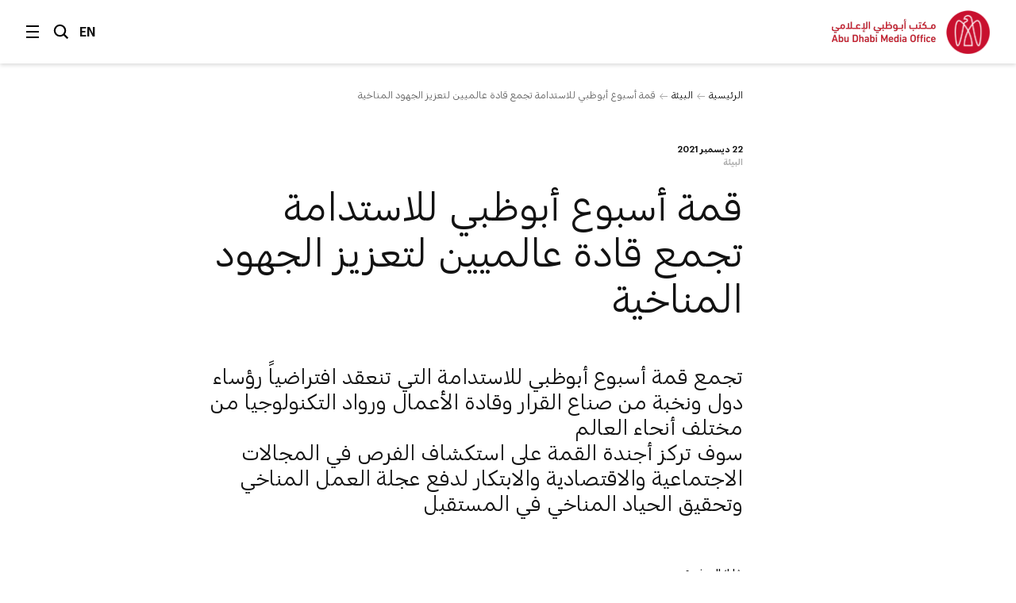

--- FILE ---
content_type: text/html;charset=utf-8
request_url: https://www.mediaoffice.abudhabi/ar/environment/adsw-summit-to-convene-global-leaders-to-deliver-climate-action/
body_size: 12782
content:



<!doctype html>
<html lang="ar" class="no-js">
<head>
	<meta charset="utf-8">
	<meta http-equiv="X-UA-Compatible" content="IE=edge">
	<meta name="viewport" content="width=device-width, initial-scale=1.0, shrink-to-fit=no, viewport-fit=cover">
	
	
	
	<link rel="alternate" hreflang="ar" href="https://www.mediaoffice.abudhabi/ar/environment/adsw-summit-to-convene-global-leaders-to-deliver-climate-action/" />
	<link rel="alternate" hreflang="en" href="https://www.mediaoffice.abudhabi/en/environment/adsw-summit-to-convene-global-leaders-to-deliver-climate-action/" />
	<link rel="canonical" href="https://www.mediaoffice.abudhabi/ar/environment/adsw-summit-to-convene-global-leaders-to-deliver-climate-action/"/>
	<script>
		document.documentElement.classList.remove('no-js')
	</script>

	
	
		<!-- Google Tag Manager -->
		<script>
			dataLayer = [];
			
			dataLayer.push({ "pageId": "im:fb9b57bc-23ff-4c5a-a74d-93f55f51f95b" });
			
		</script>
	
		<script>
			(function(w,d,s,l,i){w[l]=w[l]||[];w[l].push({'gtm.start':
			new Date().getTime(),event:'gtm.js'});var f=d.getElementsByTagName(s)[0],
			j=d.createElement(s),dl=l!='dataLayer'?'&l='+l:'';j.async=true;j.src=
			'https://www.googletagmanager.com/gtm.js?id='+i+dl;f.parentNode.insertBefore(j,f);
			})(window,document,'script','dataLayer','GTM-53K6J4Z');
		</script>
	
		<!-- End Google Tag Manager -->
	
	<title>قمة أسبوع أبوظبي للاستدامة تجمع قادة عالميين لتعزيز الجهود المناخية</title>
	<meta name="description" content="تجمع قمة أسبوع أبوظبي للاستدامة التي تنعقد افتراضياً رؤساء دول ونخبة من صناع القرار وقادة الأعمال ورواد التكنولوجيا من مختلف أنحاء العالم" />
	<link rel="shortcut icon" href="/static/img/favicon/favicon.baf5ddb1.ico">
	<link rel="apple-touch-icon-precomposed" href="/static/img/favicon/apple-touch-icon.3d7a75ad.png">
	<link rel="mask-icon" href="/static/img/favicon/safari-pinned-tab.7528bcc6.svg" color="#EF3F43">
	<meta name="application-name" content="مكتب أبوظبي الإعلامي">
	
	<meta property="og:type" content="website"/>
	<meta property="og:url" content="https://www.mediaoffice.abudhabi/ar/environment/adsw-summit-to-convene-global-leaders-to-deliver-climate-action/" />
	<meta property="og:title" content="قمة أسبوع أبوظبي للاستدامة تجمع قادة عالميين لتعزيز الجهود المناخية" />
	<meta property="og:image" content="https://www.mediaoffice.abudhabi/assets/resized/img/%D8%A7%D9%84%D9%85%D9%83%D8%AA%D8%A8-%D8%A7%D9%84%D8%A7%D9%95%D8%B9%D9%84%D8%A7%D9%85%D9%8A-%D9%84%D8%AD%D9%83%D9%88%D9%85%D8%A9-%D8%A7%D9%94%D8%A8%D9%88%D8%B8%D8%A8%D9%8A-0-0-0-0.webp?k=a8a8d7761d" />
	<meta property="og:description" content="تجمع قمة أسبوع أبوظبي للاستدامة التي تنعقد افتراضياً رؤساء دول ونخبة من صناع القرار وقادة الأعمال ورواد التكنولوجيا من مختلف أنحاء العالم" />
	
	<meta name="twitter:card" content="summary" />
	<meta name="twitter:url" content="https://www.mediaoffice.abudhabi/ar/environment/adsw-summit-to-convene-global-leaders-to-deliver-climate-action/" />
	<meta name="twitter:title" content="قمة أسبوع أبوظبي للاستدامة تجمع قادة عالميين لتعزيز الجهود المناخية" />
	<meta name="twitter:site" content="@admediaoffice"/>
	<meta name="twitter:image" content="https://www.mediaoffice.abudhabi/assets/resized/img/%D8%A7%D9%84%D9%85%D9%83%D8%AA%D8%A8-%D8%A7%D9%84%D8%A7%D9%95%D8%B9%D9%84%D8%A7%D9%85%D9%8A-%D9%84%D8%AD%D9%83%D9%88%D9%85%D8%A9-%D8%A7%D9%94%D8%A8%D9%88%D8%B8%D8%A8%D9%8A-0-0-0-0.webp?k=a8a8d7761d" />
	<meta name="twitter:description" content="تجمع قمة أسبوع أبوظبي للاستدامة التي تنعقد افتراضياً رؤساء دول ونخبة من صناع القرار وقادة الأعمال…" />	
	
	<link href="/static/css/main.min.2414889a.css" rel="stylesheet" media="all"/>
	<script src="/static/js/head.min.996e9416.js"></script>

	
</head>
<body class="article-screen rtl">


	<!-- Google Tag Manager (noscript) -->
	
	<noscript><iframe src="https://www.googletagmanager.com/ns.html?id=GTM-53K6J4Z"
	height="0" width="0" style="display:none;visibility:hidden"></iframe></noscript>
	
	<!-- End Google Tag Manager (noscript) -->


<input type="checkbox" id="main-nav-menustate" class="menustate js-menustate" hidden="">
<input type="checkbox" id="main-nav-searchstate" class="menustate js-searchstate" hidden="">

<header class="site-header">
	<nav class="width-limit">
		<div class="controls">
			<label class="menuburger js-menuburger" for="main-nav-menustate" aria-hidden="true">
				<span class="ingredient -bun -top">
					<span class="bar"></span>
				</span>
				<span class="ingredient -patty">
					<span class="bar"></span>
				</span>
				<span class="ingredient -bun -bottom">
					<span class="bar"></span>
				</span>
			</label>

			<label for="main-nav-searchstate" class="search">
				البحث
				<svg class="icon" xmlns="http://www.w3.org/2000/svg" width="24" height="24" viewBox="0 0 24 24">
					<path fill="#000000" d="M5.43786982,15.0108143 C2.79385379,12.3701204 2.79385379,8.07241582 5.43786982,5.4317219 C6.76025959,4.11099367 8.4972323,3.45139211 10.234205,3.45139211 C11.9704142,3.45139211 13.7073869,4.11099367 15.0297767,5.4317219 C17.6730292,8.07241582 17.6730292,12.3693578 15.0297767,15.0108143 C12.3849971,17.6537958 8.08264936,17.6530333 5.43786982,15.0108143 L5.43786982,15.0108143 Z M23,21.0654229 L17.6524146,15.7001551 C20.3262073,12.0910288 20.0376026,6.96520023 16.7652224,3.69769419 C13.1637717,0.100006097 7.30234778,0.101531188 3.70166062,3.69769419 C0.0994464592,7.29538229 0.0994464592,13.148679 3.70166062,16.7456045 C5.5020042,18.5444486 7.8681046,19.4434893 10.2334415,19.4434893 C12.1597633,19.4434893 14.0799771,18.8372659 15.7008971,17.6446453 L21.038557,23 L23,21.0654229 Z"></path>
				</svg>
			</label>

			
					<a class="language js-language-toggle" data-no-swup data-language="en" data-context-path="">EN</a>
					<noscript><a class="language -nojs" href="/en/environment/adsw-summit-to-convene-global-leaders-to-deliver-climate-action/">EN</a></noscript>
				

			<div id="headersharing" class="sharing js-header-share-links">
				
					
						








	
			<ul class="external-links -xsmall -dark">
				<li class="link -u js-clipboard" data-clipboard-text="https://www.mediaoffice.abudhabi/ar/environment/adsw-summit-to-convene-global-leaders-to-deliver-climate-action/">
					<a class="target" data-no-swup href="/ar/environment/adsw-summit-to-convene-global-leaders-to-deliver-climate-action/">Link</a>
					<div class="clipboard-alert js-clipboard-alert">نسخ</div>
				</li>
				<li class="link -x"><a data-no-swup class="target" target="_blank" rel="noopener nofollow" href="https://twitter.com/intent/tweet?url=https://www.mediaoffice.abudhabi/ar/environment/adsw-summit-to-convene-global-leaders-to-deliver-climate-action/&text=قمة أسبوع أبوظبي للاستدامة تجمع قادة عالميين لتعزيز الجهود المناخية via @admediaoffice&mdash;">Twitter</a></li>
				<li class="link -f"><a data-no-swup class="target" target="_blank" rel="noopener nofollow" href="https://www.facebook.com/sharer/sharer.php?u=https://www.mediaoffice.abudhabi/ar/environment/adsw-summit-to-convene-global-leaders-to-deliver-climate-action/&quote=قمة أسبوع أبوظبي للاستدامة تجمع قادة عالميين لتعزيز الجهود المناخية">Facebook</a></li>
				<li class="link -l"><a data-no-swup class="target" target="_blank" rel="noopener nofollow" href="https://www.linkedin.com/shareArticle?url=https://www.mediaoffice.abudhabi/ar/environment/adsw-summit-to-convene-global-leaders-to-deliver-climate-action/">LinkedIn</a></li>
			<li class="link -w"><a data-no-swup class="target" target="_blank" rel="noopener nofollow" href="whatsapp://send?text=https://www.mediaoffice.abudhabi/ar/environment/adsw-summit-to-convene-global-leaders-to-deliver-climate-action/">WhatsApp</a></li>
			</ul>
	

					
				
			</div>
		</div>

		<div class="articletitle" id="articletitle" aria-live="polite">
        	
                <p>قمة أسبوع أبوظبي للاستدامة تجمع قادة عالميين لتعزيز الجهود المناخية</p>
        	    
        </div>

	</nav>
</header>

<div class="brand-header">
	<div class="site-logo">
		<a href="/ar/" class="logo">
			<img src="/static/img/adgmo-logotype.9bc57164.png" alt="مكتب أبوظبي الإعلامي" class="logotype" />
			<img src="/static/img/adgmo-logo.192dc46e.png" alt="مكتب أبوظبي الإعلامي Icon" class="icon" />
		</a>
	</div>
</div>

<div class="plain-nav -pageboundaries">
    <div class="brand-header">
        <div class="site-logo">
            <a href="/ar/" class="logo">
                <img src="/static/img/adgmo-logotype.9bc57164.png" alt="مكتب أبوظبي الإعلامي" class="logotype" />
                <img src="/static/img/adgmo-logo.192dc46e.png" alt="مكتب أبوظبي الإعلامي Icon" class="icon" />
            </a>
        </div>
    </div>
</div>

<div class="site-nav nav-panel -pageboundaries">
	<ul class="items">
		
			
			
			
			<li>
				
						<a href="/ar/">الرئيسية</a>
					
			</li>
		
			
			
			
			<li>
				
						<a href="/ar/latest-news/">آخر الأخبار</a>
					
			</li>
		
			
			
			
			<li>
				
						<a href="/ar/abudhabiinaweek/">أبوظبي في أسبوع</a>
					
			</li>
		
			
			
			
			<li>
				
						<a href="/ar/this-is-abu-dhabi/">هذه أبوظبي</a>
					
			</li>
		
			
			
			
			<li>
				
						<a href="/ar/channel/year-of-family/">عام الأسرة</a>
					
			</li>
		
			
			
			
			<li>
				
						
						
							<h3 class="section -unlinked js-nav-section-toggle">
								<span class="label">قطاعات</span><span class="toggle"><svg xmlns="http://www.w3.org/2000/svg" width="14" height="10" viewBox="0 0 14 10"><polyline fill="none" stroke="currentColor" stroke-linecap="square" stroke-width="1.5" points="2 2.5 7 7.5 12 2.5"/></svg></span>
							</h3>
							<div class="subnav">
								<ul class="subitems">
									
										<li><a href="/ar/arts-culture/">الفن والثقافة</a></li>
									
										<li><a href="/ar/community/">المجتمع</a></li>
									
										<li><a href="/ar/crown-prince-news/">ولي العهد</a></li>
									
										<li><a href="/ar/economy/">الاقتصاد</a></li>
									
										<li><a href="/ar/education/">التعليم</a></li>
									
										<li><a href="/ar/energy/">الطاقة</a></li>
									
										<li><a href="/ar/environment/">البيئة</a></li>
									
										<li><a href="/ar/government-affairs/">الشؤون الحكومية</a></li>
									
										<li><a href="/ar/health/">الصحة</a></li>
									
										<li><a href="/ar/infrastructure/">البنية التحتية</a></li>
									
										<li><a href="/ar/security/">الأمن</a></li>
									
										<li><a href="/ar/sport/">الرياضة</a></li>
									
										<li><a href="/ar/technology/">التكنولوجيا</a></li>
									
										<li><a href="/ar/tourism/">السياحة</a></li>
									
										<li><a href="/ar/transport/">النقل</a></li>
									
								</ul>
							</div>
						
					
			</li>
		
			
			
			
			<li>
				
						<a href="/ar/channels/">الأقسام</a>
					
			</li>
		
			
			
			
			<li>
				
						<a href="/ar/channel/admo-initiatives/">المبادرات</a>
					
			</li>
		
			
			
			
			<li>
				
						<a href="/ar/abu-dhabi-media-office/">عن المكتب الإعلامي</a>
					
			</li>
		
			
			
			
			<li>
				
						<a href="/ar/contact-us/">اتصل بنا</a>
					
			</li>
		
	</ul>
	
	<div class="links">
		<p>تابعونا</p>
		


<ul class="external-links -small -dark">
	<li class="link -x"><a class="target" data-no-swup href="https://twitter.com/admediaoffice">Twitter</a></li>
	<li class="link -f"><a class="target" data-no-swup href="https://www.facebook.com/ADmediaoffice/">Facebook</a></li>
	<li class="link -l"><a class="target" data-no-swup href="https://www.linkedin.com/company/admediaoffice">LinkedIn</a></li>
	<li class="link -i"><a class="target" data-no-swup href="https://www.instagram.com/admediaoffice/">Instagram</a></li>
	<li class="link -th"><a class="target" data-no-swup href="https://www.threads.net/@admediaoffice">Instagram</a></li>
</ul>
	</div>

	<div class="disclaimer"><p>حقوق النشر محفوظة لمكتب أبوظبي الإعلامي 2026</p></div>
</div>

<div class="search-panel nav-panel">
	
	<form method="get" action="/ar/search/" class="search-form">
		<label for="search-text" class="_sr-only">البحث</label>
		
		<input type="text" name="q" id="search-text" class="field" placeholder="البحث" value="" />
		<input type="submit" class="button" value="انطلق" class="input-button" />
	</form>

	<div class="results">
		
			<p>مصطلحات البحث الشائعة</p>
			<div class="line-spacer -inside">
				<div class="wrap">
					<div class="border -thin"></div>
				</div>
			</div>
			<ul>
				
					<li><a href="/ar/search/?q=%D8%A3%D8%A8%D9%88%D8%B8%D8%A8%D9%8A">أبوظبي</a></li>
				
					<li><a href="/ar/search/?q=%D9%85%D8%AD%D9%85%D8%AF%20%D8%A8%D9%86%20%D8%B2%D8%A7%D9%8A%D8%AF">محمد بن زايد</a></li>
				
					<li><a href="/ar/search/?q=%D8%AE%D8%A7%D9%84%D8%AF%20%D8%A8%D9%86%20%D9%85%D8%AD%D9%85%D8%AF%20%D8%A8%D9%86%20%D8%B2%D8%A7%D9%8A%D8%AF">خالد بن محمد بن زايد</a></li>
				
			</ul>
		
	</div>

	<div class="links">
		<p>تابعونا</p>
		


<ul class="external-links -small -dark">
	<li class="link -x"><a class="target" data-no-swup href="https://twitter.com/admediaoffice">Twitter</a></li>
	<li class="link -f"><a class="target" data-no-swup href="https://www.facebook.com/ADmediaoffice/">Facebook</a></li>
	<li class="link -l"><a class="target" data-no-swup href="https://www.linkedin.com/company/admediaoffice">LinkedIn</a></li>
	<li class="link -i"><a class="target" data-no-swup href="https://www.instagram.com/admediaoffice/">Instagram</a></li>
	<li class="link -th"><a class="target" data-no-swup href="https://www.threads.net/@admediaoffice">Instagram</a></li>
</ul>
	</div>

	<div class="disclaimer"><p>حقوق النشر محفوظة لمكتب أبوظبي الإعلامي 2026</p></div>
</div>


<main class="site-body transition-fade" id="body" aria-live="polite" data-id="im:fb9b57bc-23ff-4c5a-a74d-93f55f51f95b">
	
			

<div class="width-limit -site -pageboundaries ">
	<div class="breadcrumb-list -tightenbottom -inset">
		<ul class="breadcrumbs">
			<li class="crumb"><a href="/ar/">الرئيسية</a></li>
			<li class="crumb"><a href="/ar/environment/">البيئة</a></li>
			<li class="crumb">قمة أسبوع أبوظبي للاستدامة تجمع قادة عالميين لتعزيز الجهود المناخية</li>
		</ul>
	</div>
</div>

<script type="application/ld+json">
	{ "@context": "https://schema.org", "@type": "BreadcrumbList", "itemListElement": [ { "@type": "ListItem", "position": 1, "name": "قمة أسبوع أبوظبي للاستدامة تجمع قادة عالميين لتعزيز الجهود المناخية", "item": "https://www.mediaoffice.abudhabi/ar/" }, { "@type": "ListItem", "position": 2, "name": "البيئة", "item": "https://www.mediaoffice.abudhabi/ar/environment/" }, { "@type": "ListItem", "position": 3, "name": "قمة أسبوع أبوظبي للاستدامة تجمع قادة عالميين لتعزيز الجهود المناخية" } ] }
</script>

			<div class="width-limit -site -pageboundaries">
				<div class="article-column">
					<div class="article-information">
						

	<div class="meta">
		<p class="title-label">22 ديسمبر 2021</p>
		
			
					<p class="-grey"><a href="/ar/environment/">البيئة</a></p>
				
		
	</div>


						<h1 class="title">قمة أسبوع أبوظبي للاستدامة تجمع قادة عالميين لتعزيز الجهود المناخية</h1>
						
							<div class="introduction">
								<h2>تجمع قمة أسبوع أبوظبي للاستدامة التي تنعقد افتراضياً رؤساء دول ونخبة من صناع القرار وقادة الأعمال ورواد التكنولوجيا من مختلف أنحاء العالم<br />سوف تركز أجندة القمة على استكشاف الفرص في المجالات الاجتماعية والاقتصادية والابتكار لدفع عجلة العمل المناخي وتحقيق الحياد المناخي في المستقبل</h2>
							</div>
						
						








	
		<div class="share js-article-share-links">
			<p class="share-options">شارك الموضوع</p>
	
			<ul class="external-links -dark">
				<li class="link -u js-clipboard" data-clipboard-text="https://www.mediaoffice.abudhabi/ar/environment/adsw-summit-to-convene-global-leaders-to-deliver-climate-action/">
					<a class="target" data-no-swup href="/ar/environment/adsw-summit-to-convene-global-leaders-to-deliver-climate-action/">Link</a>
					<div class="clipboard-alert js-clipboard-alert">نسخ</div>
				</li>
				<li class="link -x"><a data-no-swup class="target" target="_blank" rel="noopener nofollow" href="https://twitter.com/intent/tweet?url=https://www.mediaoffice.abudhabi/ar/environment/adsw-summit-to-convene-global-leaders-to-deliver-climate-action/&text=قمة أسبوع أبوظبي للاستدامة تجمع قادة عالميين لتعزيز الجهود المناخية via @admediaoffice&mdash;">Twitter</a></li>
				<li class="link -f"><a data-no-swup class="target" target="_blank" rel="noopener nofollow" href="https://www.facebook.com/sharer/sharer.php?u=https://www.mediaoffice.abudhabi/ar/environment/adsw-summit-to-convene-global-leaders-to-deliver-climate-action/&quote=قمة أسبوع أبوظبي للاستدامة تجمع قادة عالميين لتعزيز الجهود المناخية">Facebook</a></li>
				<li class="link -l"><a data-no-swup class="target" target="_blank" rel="noopener nofollow" href="https://www.linkedin.com/shareArticle?url=https://www.mediaoffice.abudhabi/ar/environment/adsw-summit-to-convene-global-leaders-to-deliver-climate-action/">LinkedIn</a></li>
			<li class="link -w"><a data-no-swup class="target" target="_blank" rel="noopener nofollow" href="whatsapp://send?text=https://www.mediaoffice.abudhabi/ar/environment/adsw-summit-to-convene-global-leaders-to-deliver-climate-action/">WhatsApp</a></li>
			</ul>
	
		</div>
	

					</div>
		
		<div class="article-body">
			<div class="content">
				

	
			


<figure class="media-element -regular">
	<div class="video lazyload">
		
				<div class="aspect -r16x9">
					<div class="embed js-embedded-video" data-video="https://vimeo.com/659240687/899eb2a735"></div>
				</div>
			
	</div>
	
</figure>
		

	
			
<p>تنعقد قمة <a href="https://www.mediaoffice.abudhabi/ar/topic/abu-dhabi-sustainability-week/">أسبوع أبوظبي للاستدامة</a> التي ستقام افتراضياً ضمن إطار فعاليات أسبوع أبوظبي للاستدامة، المنصة العالمية التي تستضيفها <a href="https://www.mediaoffice.abudhabi/ar/topic/masdar/">شركة أبوظبي لطاقة المستقبل "مصدر"</a> بهدف تسريع وتيرة التنمية المستدامة يوم الإثنين المصادف 17 يناير 2022 للمساهمة في صياغة الأجندة العالمية المتعلقة بمواجهة تحديات الاستدامة الأكثر إلحاحاً.</p>
<p>وسوف تضم قمة أسبوع أبوظبي للاستدامة رؤساء دول ونخبة من صناع القرار وقادة الأعمال ورواد التكنولوجيا من مختلف أنحاء العالم، لمناقشة وتحديد سبل تعزيز الجهود لتحقيق الحياد المناخي في المستقبل. وسوف يتم بث فعاليات القمة عبر الشبكة الإلكترونية بحيث تغطي مناطق زمنية متعددة لضمان الوصول إلى جمهور أوسع في مناطق وأسواق مختلفة من العالم.</p>
<p>وسوف تتمحور نقاشات قمة أسبوع أبوظبي للاستدامة حول موضوعين رئيسين هما الالتزام بتحقيق الحياد المناخي العالمي، والطريق نحو انعقاد مؤتمر المناخ "<a href="https://www.mediaoffice.abudhabi/ar/topic/cop28/">كوب 28</a>". كما ستشمل الجلسات خلال القمة أيضًا مناقشات مهمة حول التحول العالمي للطاقة، ومستقبل النقل، والعلاقة بين قطاعي الطاقة والصحة، والتقاط الكربون وتخزينه، والاقتصاد الأزرق، والأهمية المتزايدة للأداء البيئي والاجتماعي والحوكمي في بناء واتخاذ القرارات.</p>
<p>وتتماشى أهداف أسبوع أبوظبي للاستدامة بوصفه منصة عالمية تدعم التنمية الاقتصادية ومشاركة المعرفة والابتكار، مع وثيقة "مبادئ الخمسين" التي أطلقتها دولة الإمارات والتي ترسم خطط النمو المستقبلي للدولة على مدى الخمسين عاماً المقبلة.</p>
<p>وباعتباره أحد أكبر التجمعات المعنية بمناقشة قضايا الاستدامة، يوفر أسبوع أبوظبي للاستدامة منصة عالمية للتعاون وتبادل المعرفة والاستثمار والابتكار، حيث يستقطب أكثر من 45 ألف مشارك سنوياً يمثلون ما يزيد عن 170 دولة، ويستضيف أكثر من 1000 شركة دولية.</p>
<p>ويقام أسبوع أبوظبي للاستدامة من السبت 15 يناير إلى الأربعاء 19 يناير 2022. وتشمل الفعاليات الرئيسية إضافة إلى قمة أسبوع أبوظبي للاستدامة، عقد الجمعية العامة للوكالة الدولية للطاقة المتجددة (آيرينا)، ومنتدى الطاقة العالمي للمجلس الأطلسي يومي 15-16 يناير، فيما يقام حفل الافتتاح وحفل توزيع جائزة زايد للاستدامة في 17 من الشهر نفسه، وتعقد القمة العالمية لطاقة المستقبل، ومبادرة "ابتكر"، ومركز&nbsp; شباب من أجل الاستدامة من 17 إلى 19 يناير، وملتقى السيدات للاستدامة والبيئة والطاقة المتجدّدة في 18 يناير، وملتقى أبوظبي للتمويل المستدام في 19 يناير.</p>
<p>وتتوفّر التفاصيل المتعلّقة بالتسجيل لحضور الفعّاليات التي يضمّها أسبوع أبوظبي للاستدامة على الموقع <a href="https://abudhabisustainabilityweek.com/" target="_blank" rel="noopener">www.adsw.ae</a>.</p>
		

			</div>
			</div>

			
				<div class="tag-footer">
					<div class="content">
						<div class="border">
							<div class="tags-list">
								
									<a href="/ar/topic/sustainability/" class="tag">الاستدامة</a>
								
									<a href="/ar/economy/" class="tag">الاقتصاد</a>
								
									<a href="/ar/environment/" class="tag">البيئة</a>
								
									<a href="/ar/topic/climate-change/" class="tag">التغير المناخي</a>
								
									<a href="/ar/technology/" class="tag">التكنولوجيا</a>
								
									<a href="/ar/energy/" class="tag">الطاقة</a>
								
									<a href="/ar/community/" class="tag">المجتمع</a>
								
									<a href="/ar/topic/abu-dhabi-sustainability-week/" class="tag">أسبوع أبوظبي للاستدامة</a>
								
									<a href="/ar/topic/masdar/" class="tag">شركة أبوظبي لطاقة المستقبل (مصدر)</a>
								
									<a href="/ar/topic/28th-united-nations-conference-of-the-parties-cop28/" class="tag">مؤتمر الأطراف في اتفاقية الأمم المتحدة الإطارية بشأن تغيُّر المناخ (كوب 28)</a>
								
							</div>
						</div>
					</div>
				</div>
			
		</div>

		
		
			<script type="application/ld+json">
				{"image":["/assets/img/%D8%A7%D9%84%D9%85%D9%83%D8%AA%D8%A8-%D8%A7%D9%84%D8%A7%D9%95%D8%B9%D9%84%D8%A7%D9%85%D9%8A-%D9%84%D8%AD%D9%83%D9%88%D9%85%D8%A9-%D8%A7%D9%94%D8%A8%D9%88%D8%B8%D8%A8%D9%8A.gif?k=f84d120244"],"articleBody":"\r\nتنعقد قمة أسبوع أبوظبي للاستدامة التي ستقام افتراضياً ضمن إطار فعاليات أسبوع أبوظبي للاستدامة، المنصة العالمية التي تستضيفها شركة أبوظبي لطاقة المستقبل \"مصدر\" بهدف تسريع وتيرة التنمية المستدامة يوم الإثنين المصادف 17 يناير 2022 للمساهمة في صياغة الأجندة العالمية المتعلقة بمواجهة تحديات الاستدامة الأكثر إلحاحاً.\r\nوسوف تضم قمة أسبوع أبوظبي للاستدامة رؤساء دول ونخبة من صناع القرار وقادة الأعمال ورواد التكنولوجيا من مختلف أنحاء العالم، لمناقشة وتحديد سبل تعزيز الجهود لتحقيق الحياد المناخي في المستقبل. وسوف يتم بث فعاليات القمة عبر الشبكة الإلكترونية بحيث تغطي مناطق زمنية متعددة لضمان الوصول إلى جمهور أوسع في مناطق وأسواق مختلفة من العالم.\r\nوسوف تتمحور نقاشات قمة أسبوع أبوظبي للاستدامة حول موضوعين رئيسين هما الالتزام بتحقيق الحياد المناخي العالمي، والطريق نحو انعقاد مؤتمر المناخ \"كوب 28\". كما ستشمل الجلسات خلال القمة أيضًا مناقشات مهمة حول التحول العالمي للطاقة، ومستقبل النقل، والعلاقة بين قطاعي الطاقة والصحة، والتقاط الكربون وتخزينه، والاقتصاد الأزرق، والأهمية المتزايدة للأداء البيئي والاجتماعي والحوكمي في بناء واتخاذ القرارات.\r\nوتتماشى أهداف أسبوع أبوظبي للاستدامة بوصفه منصة عالمية تدعم التنمية الاقتصادية ومشاركة المعرفة والابتكار، مع وثيقة \"مبادئ الخمسين\" التي أطلقتها دولة الإمارات والتي ترسم خطط النمو المستقبلي للدولة على مدى الخمسين عاماً المقبلة.\r\nوباعتباره أحد أكبر التجمعات المعنية بمناقشة قضايا الاستدامة، يوفر أسبوع أبوظبي للاستدامة منصة عالمية للتعاون وتبادل المعرفة والاستثمار والابتكار، حيث يستقطب أكثر من 45 ألف مشارك سنوياً يمثلون ما يزيد عن 170 دولة، ويستضيف أكثر من 1000 شركة دولية.\r\nويقام أسبوع أبوظبي للاستدامة من السبت 15 يناير إلى الأربعاء 19 يناير 2022. وتشمل الفعاليات الرئيسية إضافة إلى قمة أسبوع أبوظبي للاستدامة، عقد الجمعية العامة للوكالة الدولية للطاقة المتجددة (آيرينا)، ومنتدى الطاقة العالمي للمجلس الأطلسي يومي 15-16 يناير، فيما يقام حفل الافتتاح وحفل توزيع جائزة زايد للاستدامة في 17 من الشهر نفسه، وتعقد القمة العالمية لطاقة المستقبل، ومبادرة \"ابتكر\"، ومركز  شباب من أجل الاستدامة من 17 إلى 19 يناير، وملتقى السيدات للاستدامة والبيئة والطاقة المتجدّدة في 18 يناير، وملتقى أبوظبي للتمويل المستدام في 19 يناير.\r\nوتتوفّر التفاصيل المتعلّقة بالتسجيل لحضور الفعّاليات التي يضمّها أسبوع أبوظبي للاستدامة على الموقع www.adsw.ae.","@type":"NewsArticle","author":[{"@type":"Organization","name":"مكتب أبوظبي الإعلامي","logo":{"@type":"ImageObject","width":526,"url":"https://www.mediaoffice.abudhabi/static/img/adgmo-logo.192dc46e.png","height":110}}],"dateModified":"2024-02-27 15:19:03.076","isAccessibleForFree":true,"mainEntityOfPage":"https://www.mediaoffice.abudhabi/ar/environment/adsw-summit-to-convene-global-leaders-to-deliver-climate-action/","@context":"http://schema.org","url":"https://www.mediaoffice.abudhabi/ar/environment/adsw-summit-to-convene-global-leaders-to-deliver-climate-action/","datePublished":"2021-12-22 11:55:00.016","publisher":[{"@type":"Organization","name":"مكتب أبوظبي الإعلامي","logo":{"@type":"ImageObject","width":526,"url":"https://www.mediaoffice.abudhabi/static/img/adgmo-logo.192dc46e.png","height":110}}],"headline":"قمة أسبوع أبوظبي للاستدامة تجمع قادة عالميين لتعزيز الجهود المناخية","articleSection":"البيئة"}
			</script>
		

	</div>

	

	
		
			<div class="grid-block">
				<div class="width-limit -site -pageboundaries">
					<div class="row-header -border -lazy lazyload" data-expand="-100">
						<div class="content">
							<h3 class="title">المزيد</h3>
						</div>
					</div>
					<div class="tile-grid -lazy js-tile-grid">
						
							







<div class="griditem type1" data-title-length="86">
	<div class="aspect"></div>
	<div class="container">
    
		<div class="promo-tile js-tile -lightoverlay -single" data-type="1">
			
				
				<div class="media-element -image">
					<div class="image">
						<div class="aspect">
							<img data-src="/assets/resized/sm/upload/dq/y8/v5/4e/20241113_Masdar_1GW%20Wind%20Farm%20Uzbekistan_Web-0-323-0-404-crop-aspect-NORTH.webp?k=ead0329a07" data-srcset="/assets/resized/sm/upload/dq/y8/v5/4e/20241113_Masdar_1GW%20Wind%20Farm%20Uzbekistan_Web-0-323-0-404-crop-aspect-NORTH.webp?k=ead0329a07 323w, /assets/resized/sm/upload/dq/y8/v5/4e/20241113_Masdar_1GW%20Wind%20Farm%20Uzbekistan_Web-0-646-0-808-crop-aspect-NORTH.webp?k=abb6d1ce9c 646w" width="323" height="404" alt="" class="-lazy lazyload" />
							<noscript>
								<img src="/assets/resized/sm/upload/dq/y8/v5/4e/20241113_Masdar_1GW%20Wind%20Farm%20Uzbekistan_Web-0-323-0-404-crop-aspect-NORTH.webp?k=ead0329a07" srcset="/assets/resized/sm/upload/dq/y8/v5/4e/20241113_Masdar_1GW%20Wind%20Farm%20Uzbekistan_Web-0-323-0-404-crop-aspect-NORTH.webp?k=ead0329a07 323w, /assets/resized/sm/upload/dq/y8/v5/4e/20241113_Masdar_1GW%20Wind%20Farm%20Uzbekistan_Web-0-646-0-808-crop-aspect-NORTH.webp?k=abb6d1ce9c 646w" width="323" height="404" alt="" />
							</noscript>
						</div>
					</div>
					
				</div>
				<div class="overlay -tall"></div>
			
			<a href="/ar/energy/masdar-signs-joint-study-agreement-for-1gw-wind-farm-in-uzbekistan/" class="tile-content js-tile-content">
				<div class="content">
					<p class="metadata">الطاقة</p>
					<div class="body js-tile-body">
						
						<h3 class="title -short" data-category="الطاقة">«مصدر» توقع اتفاقية دراسة مشتركة لتطوير محطة لطاقة الرياح بقدرة 1 جيجاواط في أوزبكستان</h3>
						
					</div>
				</div>
				
			</a>
			
		</div>
	</div>
</div>
						
							







<div class="griditem type1" data-title-length="118">
	<div class="aspect"></div>
	<div class="container">
    
		<div class="promo-tile js-tile -lightoverlay -single" data-type="1">
			
				
				<div class="media-element -image">
					<div class="image">
						<div class="aspect">
							<img data-src="/assets/resized/sm/upload/79/kh/90/p8/017-0-323-0-404-crop-aspect-NORTH.webp?k=c31cef2a84" data-srcset="/assets/resized/sm/upload/79/kh/90/p8/017-0-323-0-404-crop-aspect-NORTH.webp?k=c31cef2a84 323w, /assets/resized/sm/upload/79/kh/90/p8/017-0-646-0-808-crop-aspect-NORTH.webp?k=4c2794b8db 646w" width="323" height="404" alt="" class="-lazy lazyload" />
							<noscript>
								<img src="/assets/resized/sm/upload/79/kh/90/p8/017-0-323-0-404-crop-aspect-NORTH.webp?k=c31cef2a84" srcset="/assets/resized/sm/upload/79/kh/90/p8/017-0-323-0-404-crop-aspect-NORTH.webp?k=c31cef2a84 323w, /assets/resized/sm/upload/79/kh/90/p8/017-0-646-0-808-crop-aspect-NORTH.webp?k=4c2794b8db 646w" width="323" height="404" alt="" />
							</noscript>
						</div>
					</div>
					
				</div>
				<div class="overlay -tall"></div>
			
			<a href="/ar/energy/masdar-and-socar-have-broken-ground-on-three-major-solar-and-wind-power-projects-in-azerbaijan-with-a-1gw-capacity/" class="tile-content js-tile-content">
				<div class="content">
					<p class="metadata">الطاقة</p>
					<div class="body js-tile-body">
						
						<h3 class="title -long" data-category="الطاقة">شركتا «مصدر» و«سوكار» تضعان حجر الأساس لتطوير 3 مشاريع للطاقة الشمسية وطاقة الرياح في جمهورية أذربيجان بقدرة 1 جيجاواط</h3>
						
					</div>
				</div>
				
			</a>
			
		</div>
	</div>
</div>
						
							







<div class="griditem type1" data-title-length="83">
	<div class="aspect"></div>
	<div class="container">
    
		<div class="promo-tile js-tile -darkoverlay -single" data-type="1">
			
				
				<div class="media-element -image">
					<div class="image">
						<div class="aspect">
							<img data-src="/assets/resized/sm/upload/ut/he/ad/nb/20240415_Masdar_Green%20Hydrogen%20Summit%20NEW_web-0-323-0-404-crop-aspect-NORTH.webp?k=3cfcd983f8" data-srcset="/assets/resized/sm/upload/ut/he/ad/nb/20240415_Masdar_Green%20Hydrogen%20Summit%20NEW_web-0-323-0-404-crop-aspect-NORTH.webp?k=3cfcd983f8 323w, /assets/resized/sm/upload/ut/he/ad/nb/20240415_Masdar_Green%20Hydrogen%20Summit%20NEW_web-0-646-0-808-crop-aspect-NORTH.webp?k=3a57a66b05 646w" width="323" height="404" alt="" class="-lazy lazyload" />
							<noscript>
								<img src="/assets/resized/sm/upload/ut/he/ad/nb/20240415_Masdar_Green%20Hydrogen%20Summit%20NEW_web-0-323-0-404-crop-aspect-NORTH.webp?k=3cfcd983f8" srcset="/assets/resized/sm/upload/ut/he/ad/nb/20240415_Masdar_Green%20Hydrogen%20Summit%20NEW_web-0-323-0-404-crop-aspect-NORTH.webp?k=3cfcd983f8 323w, /assets/resized/sm/upload/ut/he/ad/nb/20240415_Masdar_Green%20Hydrogen%20Summit%20NEW_web-0-646-0-808-crop-aspect-NORTH.webp?k=3a57a66b05 646w" width="323" height="404" alt="" />
							</noscript>
						</div>
					</div>
					
				</div>
				<div class="overlay -tall"></div>
			
			<a href="/ar/energy/green-hydrogen-summit-to-highlight-efforts-supporting-energy-transition/" class="tile-content js-tile-content">
				<div class="content">
					<p class="metadata">الطاقة</p>
					<div class="body js-tile-body">
						
						<h3 class="title -short" data-category="الطاقة">قمة الهيدروجين الأخضر تسلِّط الضوء على الجهود المبذولة لدعم التحوُّل في قطاع الطاقة</h3>
						
					</div>
				</div>
				
			</a>
			
		</div>
	</div>
</div>
						
							







<div class="griditem type1" data-title-length="58">
	<div class="aspect"></div>
	<div class="container">
    
		<div class="promo-tile js-tile -lightoverlay -single" data-type="1">
			
				
				<div class="media-element -image">
					<div class="image">
						<div class="aspect">
							<img data-src="/assets/resized/sm/upload/9z/zn/a3/qr/web-0-323-0-404-crop-aspect-NORTH.webp?k=7fdba11300" data-srcset="/assets/resized/sm/upload/9z/zn/a3/qr/web-0-323-0-404-crop-aspect-NORTH.webp?k=7fdba11300 323w, /assets/resized/sm/upload/9z/zn/a3/qr/web-0-646-0-808-crop-aspect-NORTH.webp?k=fa92648bfa 646w" width="323" height="404" alt="" class="-lazy lazyload" />
							<noscript>
								<img src="/assets/resized/sm/upload/9z/zn/a3/qr/web-0-323-0-404-crop-aspect-NORTH.webp?k=7fdba11300" srcset="/assets/resized/sm/upload/9z/zn/a3/qr/web-0-323-0-404-crop-aspect-NORTH.webp?k=7fdba11300 323w, /assets/resized/sm/upload/9z/zn/a3/qr/web-0-646-0-808-crop-aspect-NORTH.webp?k=fa92648bfa 646w" width="323" height="404" alt="" />
							</noscript>
						</div>
					</div>
					
				</div>
				<div class="overlay -regular"></div>
			
			<a href="/ar/energy/masdar-to-host-world-future-energy-summit-2024-in-abu-dhabi/" class="tile-content js-tile-content">
				<div class="content">
					<p class="metadata">الطاقة</p>
					<div class="body js-tile-body">
						
						<h3 class="title -short" data-category="الطاقة">«مصدر» تستضيف القمة العالمية لطاقة المستقبل 2024 في أبوظبي</h3>
						
					</div>
				</div>
				
			</a>
			
		</div>
	</div>
</div>
						
					</div>
					<div class="fade -left"></div>
					<div class="fade -right"></div>
				</div>
			</div>
		
	

	
		<div class="grid-block related-articles">
			<div class="width-limit -site -pageboundaries">
				<div class="row-header -border -lazy lazyload" data-expand="-100">
					<div class="content">
						<h3 class="title">مواضيع ذات صلة</h3>
					</div>
				</div>
				<div class="tile-grid -lazy js-tile-grid">
					
						







<div class="griditem type1" data-title-length="109">
	<div class="aspect"></div>
	<div class="container">
    
		<div class="promo-tile js-tile -lightoverlay -single" data-type="1">
			
				
				<div class="media-element -image">
					<div class="image">
						<div class="aspect">
							<img data-src="/assets/resized/sm/upload/hj/ly/it/ro/WEB-0-323-0-404-crop-aspect-NORTH.webp?k=086a56a3db" data-srcset="/assets/resized/sm/upload/hj/ly/it/ro/WEB-0-323-0-404-crop-aspect-NORTH.webp?k=086a56a3db 323w, /assets/resized/sm/upload/hj/ly/it/ro/WEB-0-646-0-808-crop-aspect-NORTH.webp?k=f221948352 646w" width="323" height="404" alt="" class="-lazy lazyload" />
							<noscript>
								<img src="/assets/resized/sm/upload/hj/ly/it/ro/WEB-0-323-0-404-crop-aspect-NORTH.webp?k=086a56a3db" srcset="/assets/resized/sm/upload/hj/ly/it/ro/WEB-0-323-0-404-crop-aspect-NORTH.webp?k=086a56a3db 323w, /assets/resized/sm/upload/hj/ly/it/ro/WEB-0-646-0-808-crop-aspect-NORTH.webp?k=f221948352 646w" width="323" height="404" alt="" />
							</noscript>
						</div>
					</div>
					
				</div>
				<div class="overlay -tall"></div>
			
			<a href="/ar/environment/shamma-bint-sultan-bin-khalifa-delivers-keynote-address-at-10th-annual-ocean-innovators-platform-part-of-abu-dhabi-sustainability-week/" class="tile-content js-tile-content">
				<div class="content">
					<p class="metadata">البيئة</p>
					<div class="body js-tile-body">
						
						<h3 class="title -long" data-category="البيئة">شمّا بنت سلطان بن خليفة تلقي كلمة رئيسية خلال النسخة الـ10 من منصة مبتكري المحيطات ضمن أسبوع أبوظبي للاستدامة</h3>
						
					</div>
				</div>
				
			</a>
			
		</div>
	</div>
</div>
					
						







<div class="griditem type1" data-title-length="111">
	<div class="aspect"></div>
	<div class="container">
    
		<div class="promo-tile js-tile -lightoverlay -single" data-type="1">
			
				
				<div class="media-element -image">
					<div class="image">
						<div class="aspect">
							<img data-src="/assets/resized/sm/upload/5a/bt/jl/7k/20260115_GC_UAEU_1st%20University%20in%20the%20UAE%20to%20Surpass%2030000%20Scopus-Indexed%20Publications_WEB-0-323-0-404-crop-aspect-NORTH.webp?k=7e4d856657" data-srcset="/assets/resized/sm/upload/5a/bt/jl/7k/20260115_GC_UAEU_1st%20University%20in%20the%20UAE%20to%20Surpass%2030000%20Scopus-Indexed%20Publications_WEB-0-323-0-404-crop-aspect-NORTH.webp?k=7e4d856657 323w, /assets/resized/sm/upload/5a/bt/jl/7k/20260115_GC_UAEU_1st%20University%20in%20the%20UAE%20to%20Surpass%2030000%20Scopus-Indexed%20Publications_WEB-0-646-0-808-crop-aspect-NORTH.webp?k=f3e1d02a30 646w" width="323" height="404" alt="" class="-lazy lazyload" />
							<noscript>
								<img src="/assets/resized/sm/upload/5a/bt/jl/7k/20260115_GC_UAEU_1st%20University%20in%20the%20UAE%20to%20Surpass%2030000%20Scopus-Indexed%20Publications_WEB-0-323-0-404-crop-aspect-NORTH.webp?k=7e4d856657" srcset="/assets/resized/sm/upload/5a/bt/jl/7k/20260115_GC_UAEU_1st%20University%20in%20the%20UAE%20to%20Surpass%2030000%20Scopus-Indexed%20Publications_WEB-0-323-0-404-crop-aspect-NORTH.webp?k=7e4d856657 323w, /assets/resized/sm/upload/5a/bt/jl/7k/20260115_GC_UAEU_1st%20University%20in%20the%20UAE%20to%20Surpass%2030000%20Scopus-Indexed%20Publications_WEB-0-646-0-808-crop-aspect-NORTH.webp?k=f3e1d02a30 646w" width="323" height="404" alt="" />
							</noscript>
						</div>
					</div>
					
				</div>
				<div class="overlay -tall"></div>
			
			<a href="/ar/education/united-arab-emirates-university-becomes-1st-uae-based-institution-to-surpass-30000-scopus-indexed-publications/" class="tile-content js-tile-content">
				<div class="content">
					<p class="metadata">التعليم</p>
					<div class="body js-tile-body">
						
						<h3 class="title -long" data-category="التعليم">جامعة الإمارات العربية المتحدة أول جامعة في الدولة تتجاوز حاجز 30,000 منشور بحثي معتمد وفق قاعدة بيانات «سكوبس»</h3>
						
					</div>
				</div>
				
			</a>
			
		</div>
	</div>
</div>
					
						







<div class="griditem type1" data-title-length="94">
	<div class="aspect"></div>
	<div class="container">
    
		<div class="promo-tile js-tile -lightoverlay -single" data-type="1">
			
				
				<div class="media-element -image">
					<div class="image">
						<div class="aspect">
							<img data-src="/assets/resized/sm/upload/dv/k9/b7/xd/Web-0-323-0-404-crop-aspect-NORTH.webp?k=429d216b52" data-srcset="/assets/resized/sm/upload/dv/k9/b7/xd/Web-0-323-0-404-crop-aspect-NORTH.webp?k=429d216b52 323w, /assets/resized/sm/upload/dv/k9/b7/xd/Web-0-646-0-808-crop-aspect-NORTH.webp?k=3f2b3bfca5 646w" width="323" height="404" alt="" class="-lazy lazyload" />
							<noscript>
								<img src="/assets/resized/sm/upload/dv/k9/b7/xd/Web-0-323-0-404-crop-aspect-NORTH.webp?k=429d216b52" srcset="/assets/resized/sm/upload/dv/k9/b7/xd/Web-0-323-0-404-crop-aspect-NORTH.webp?k=429d216b52 323w, /assets/resized/sm/upload/dv/k9/b7/xd/Web-0-646-0-808-crop-aspect-NORTH.webp?k=3f2b3bfca5 646w" width="323" height="404" alt="" />
							</noscript>
						</div>
					</div>
					
				</div>
				<div class="overlay -tall"></div>
			
			<a href="/ar/arts-culture/under-the-patronage-of-shamma-bint-mohammed-bin-khalid-4th-al-thuraya-exhibition-and-platform-to-take-place-in-abu-dhabi/" class="tile-content js-tile-content">
				<div class="content">
					<p class="metadata">الفن والثقافة</p>
					<div class="body js-tile-body">
						
						<h3 class="title -short" data-category="الفن والثقافة">تحت رعاية شمّا بنت محمد بن خالد.. النسخة الرابعة من معرض ومنصة الثريا تعقد فعالياتها في أبوظبي</h3>
						
					</div>
				</div>
				
			</a>
			
		</div>
	</div>
</div>
					
						







<div class="griditem type1" data-title-length="76">
	<div class="aspect"></div>
	<div class="container">
    
		<div class="promo-tile js-tile -lightoverlay -single" data-type="1">
			
				
				<div class="media-element -image">
					<div class="image">
						<div class="aspect">
							<img data-src="/assets/resized/sm/upload/y3/cj/kv/oe/20260114_GC_SCFEA_introduces%20Carbon%20Capture%20Policy_WEB-0-323-0-404-crop-aspect-NORTH.webp?k=7dad2f2897" data-srcset="/assets/resized/sm/upload/y3/cj/kv/oe/20260114_GC_SCFEA_introduces%20Carbon%20Capture%20Policy_WEB-0-323-0-404-crop-aspect-NORTH.webp?k=7dad2f2897 323w, /assets/resized/sm/upload/y3/cj/kv/oe/20260114_GC_SCFEA_introduces%20Carbon%20Capture%20Policy_WEB-0-646-0-808-crop-aspect-NORTH.webp?k=f38cad9cc5 646w" width="323" height="404" alt="" class="-lazy lazyload" />
							<noscript>
								<img src="/assets/resized/sm/upload/y3/cj/kv/oe/20260114_GC_SCFEA_introduces%20Carbon%20Capture%20Policy_WEB-0-323-0-404-crop-aspect-NORTH.webp?k=7dad2f2897" srcset="/assets/resized/sm/upload/y3/cj/kv/oe/20260114_GC_SCFEA_introduces%20Carbon%20Capture%20Policy_WEB-0-323-0-404-crop-aspect-NORTH.webp?k=7dad2f2897 323w, /assets/resized/sm/upload/y3/cj/kv/oe/20260114_GC_SCFEA_introduces%20Carbon%20Capture%20Policy_WEB-0-646-0-808-crop-aspect-NORTH.webp?k=f38cad9cc5 646w" width="323" height="404" alt="" />
							</noscript>
						</div>
					</div>
					
				</div>
				<div class="overlay -regular"></div>
			
			<a href="/ar/government-affairs/supreme-council-for-financial-and-economic-affairs-introduces-carbon-capture-policy/" class="tile-content js-tile-content">
				<div class="content">
					<p class="metadata">الشؤون الحكومية</p>
					<div class="body js-tile-body">
						
						<h3 class="title -short" data-category="الشؤون الحكومية">المجلس الأعلى للشؤون المالية والاقتصادية يصدر السياسة العامة لالتقاط الكربون</h3>
						
					</div>
				</div>
				
			</a>
			
		</div>
	</div>
</div>
					
				</div>
			</div>
		</div>
	

	









</main> 


<div class="site-footer">
	<div class="width-limit -pageboundaries">
		<div class="links">
			<div class="external-wrap">
				<p class="link-label">تابعونا</p>
				


<ul class="external-links -small -dark">
	<li class="link -x"><a class="target" data-no-swup href="https://twitter.com/admediaoffice">Twitter</a></li>
	<li class="link -f"><a class="target" data-no-swup href="https://www.facebook.com/ADmediaoffice/">Facebook</a></li>
	<li class="link -l"><a class="target" data-no-swup href="https://www.linkedin.com/company/admediaoffice">LinkedIn</a></li>
	<li class="link -i"><a class="target" data-no-swup href="https://www.instagram.com/admediaoffice/">Instagram</a></li>
	<li class="link -th"><a class="target" data-no-swup href="https://www.threads.net/@admediaoffice">Instagram</a></li>
</ul>
			</div>
			<ul class="internal-links">
				
					<li><a href="/ar/terms-conditions/">الشروط والأحكام</a></li>
				
					<li><a href="/ar/privacy-policy/">سياسة الخصوصية</a></li>
				
					<li><a href="/ar/cookies/">ملفات تعريف الارتباط</a></li>
				
					<li><a href="/ar/supplier-registration/">تسجيل الموردين</a></li>
				
					<li><a href="/ar/contact-us/">اتصل بنا</a></li>
				
			</ul>	
		</div>
		<div class="home">
			<div class="site-logo">
				<a href="/ar/" class="logo">
					<img src="/static/img/adgmo-logo-red.dab55bcb.svg" alt="مكتب أبوظبي الإعلامي" />
				</a>
			</div>
		</div>
	</div>
</div>



	

	
		<script src="https://www.google.com/recaptcha/api.js" async defer></script>
	
	<script src="/static/js/main.min.46dd4858.js"></script>
</body>
</html>

--- FILE ---
content_type: image/svg+xml
request_url: https://www.mediaoffice.abudhabi/static/img/player/fullscreen.a14d20c9.svg
body_size: 386
content:
<svg xmlns="http://www.w3.org/2000/svg" width="24" height="24"><path fill="#FFF" d="M8.4.83H1.83a1 1 0 0 0-1 1V9a1 1 0 1 0 2 0V2.83H8.4a1 1 0 1 0 0-2m13.77 14.4a1 1 0 0 0-1 1v4.94H15.6a1 1 0 0 0 0 2h6.57a1 1 0 0 0 1-1v-5.94a1 1 0 0 0-1-1M8.4 21.17H2.83v-4.94a1 1 0 0 0-2 0v5.94a1 1 0 0 0 1 1H8.4a1 1 0 0 0 0-2M22.17.83H15.6a1 1 0 0 0 0 2h5.57V9a1 1 0 0 0 2 0V1.83a1 1 0 0 0-1-1"/></svg>